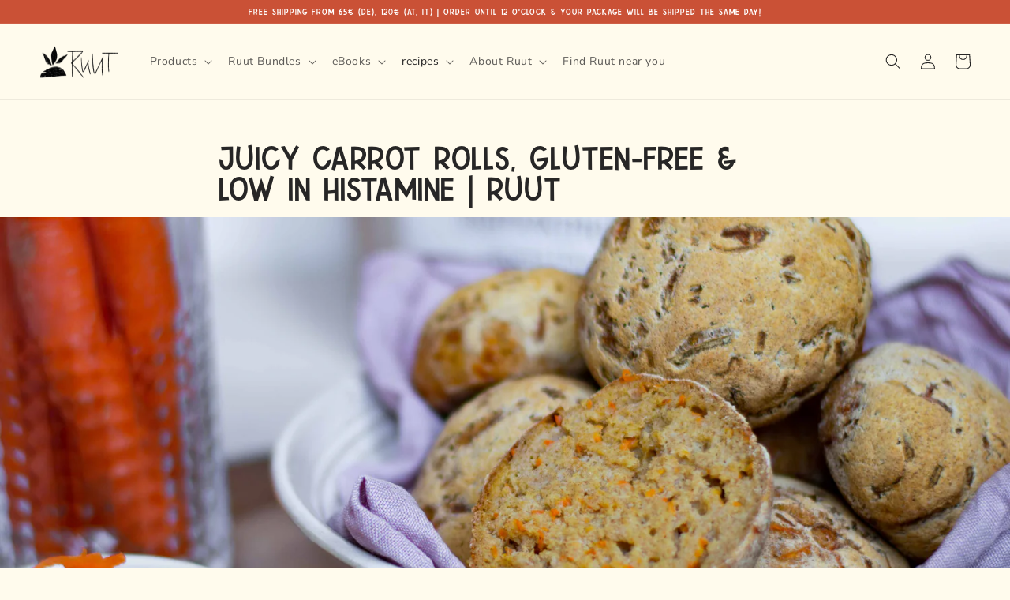

--- FILE ---
content_type: text/javascript
request_url: https://cdn.shopify.com/extensions/019b9ded-7761-762c-b562-e79d681a048e/commentify-68/assets/commentify-block.js
body_size: -347
content:
class Commentify extends HTMLElement {
  constructor() {
    super();
  }

  connectedCallback() {
    
  }

  disconnectedCallback() {

  }
}

customElements.define('commentify-comments', Commentify)